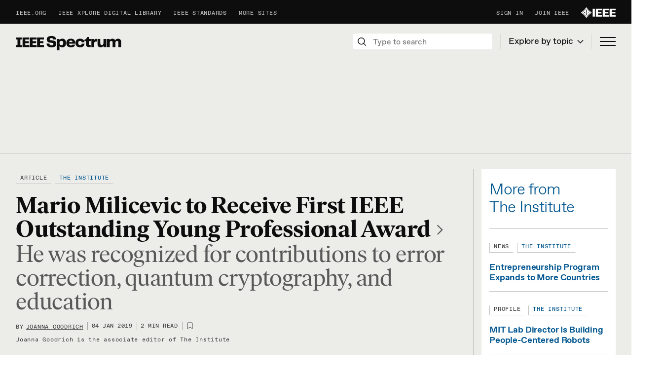

--- FILE ---
content_type: text/css
request_url: https://htlbid.com/v3/spectrum.ieee.org/rblbid.css
body_size: 877
content:
@media screen and (min-width:360px) and (min-height:0px){.rblad-ieee_in_content{min-height:280px}.rblad-ieee_in_content_2{min-height:280px}.rblad-ieee_in_content_3{min-height:280px}.rblad-ieee_infinite_leaderboard{min-height:280px}.rblad-ieee_infinite_new{min-height:280px}.rblad-ieee_sidebar{min-height:600px}.rblad-ieee_top_leaderboard{min-height:100px}.rblad-ieee_sidebar{display:flex;justify-content:center;align-items:flex-start}.rblad-ieee_in_content,.rblad-ieee_in_content_2,.rblad-ieee_in_content_3,.rblad-ieee_infinite_leaderboard,.rblad-ieee_infinite_new,.rblad-ieee_top_leaderboard{display:flex;justify-content:center;align-items:center}}@media screen and (min-width:768px) and (min-height:0px){.rblad-ieee_in_content{min-height:280px}.rblad-ieee_in_content_2{min-height:280px}.rblad-ieee_in_content_3{min-height:280px}.rblad-ieee_infinite_leaderboard{min-height:280px}.rblad-ieee_infinite_new{min-height:280px}.rblad-ieee_sidebar{min-height:280px}.rblad-ieee_top_leaderboard{min-height:90px}.rblad-ieee_sidebar{display:flex;justify-content:center;align-items:flex-start}.rblad-ieee_in_content,.rblad-ieee_in_content_2,.rblad-ieee_in_content_3,.rblad-ieee_infinite_leaderboard,.rblad-ieee_infinite_new,.rblad-ieee_top_leaderboard{display:flex;justify-content:center;align-items:center}}@media screen and (min-width:1024px) and (min-height:0px){.rblad-ieee_in_content{min-height:280px}.rblad-ieee_in_content_2{min-height:280px}.rblad-ieee_in_content_3{min-height:280px}.rblad-ieee_infinite_leaderboard{min-height:250px}.rblad-ieee_infinite_new{min-height:90px}.rblad-ieee_sidebar{min-height:600px}.rblad-ieee_top_leaderboard{min-height:90px}.rblad-ieee_infinite_new,.rblad-ieee_sidebar{display:flex;justify-content:center;align-items:flex-start}.rblad-ieee_in_content,.rblad-ieee_in_content_2,.rblad-ieee_in_content_3,.rblad-ieee_infinite_leaderboard,.rblad-ieee_top_leaderboard{display:flex;justify-content:center;align-items:center}}@media screen and (min-width:1340px) and (min-height:0px){.rblad-ieee_infinite_new{min-height:250px}.rblad-ieee_infinite_new{display:flex;justify-content:center;align-items:center}}.rbl-ad::before{content:"Advertisement";font-family:Favorit-Mono,sans-serif;font-size:10px;color:#aaa;font-weight:100;text-transform:uppercase;letter-spacing:1px}.rbl-ad{padding:0;text-align:center}.rblad-ieee_mobile_sticky .ams-sticky{position:fixed;background-color:rgba(255,255,255,.88)!important;bottom:0;color:#333!important;z-index:100000;line-height:100%}.rblad-ieee_mobile_sticky .ams-sticky .rbl-ad-gpt[id]{position:relative!important}.rblad-ieee_mobile_sticky .ams-sticky .rbl-ad-gpt[id]>div{position:static!important}.ams-sticky-close{position:absolute!important;right:0!important;top:-32px!important;height:30px!important;width:30px!important;background-image:url([data-uri])!important;background-color:rgba(255,255,255,.88)!important;background-repeat:no-repeat!important;border-radius:50%!important;background-size:20px 20px!important;background-position:center!important}

--- FILE ---
content_type: application/javascript
request_url: https://s3.amazonaws.com/ieee-mkto-cross-domain/enterprise-page-code.js
body_size: 5189
content:
/*
 *   iframeSRC: 'https://s3.amazonaws.com/ieee-mkto-cross-domain/index.html',
 *   munchkinCode: '756-GPH-899',
 *   munchkinCodeParams: {}
 */
(function (iframeSRC, munchkinURL, munchkinCode, munchkinCodeParams, formID) {
    munchkinCodeParams = munchkinCodeParams || {}
    if (iframeSRC === null || iframeSRC === undefined || typeof (iframeSRC) !== "string") {
        return;
    } else if (munchkinCode === null || munchkinCode === undefined || typeof (munchkinCode) !== "string") {
        return;
    } else {
        window.addEventListener('load', () => {
            window.addEventListener('message', (msg) => {
                if (iframeSRC.includes(msg.origin) === false && msg.origin !== munchkinURL) {
                    return;
                }
                if (msg.data === "not available") {
                    (function () {
                        var didInit = false;

                        function initMunchkin() {
                            if (didInit === false) {
                                didInit = true;
                                Munchkin.init(munchkinCode, munchkinCodeParams);
                                let intervalCounter = 0;
                                let cookieCheckInterval = setInterval(() => {
                                    let checkCookie = document.cookie.split('; ').filter(cookie => cookie.includes("_mkto_trk"))
                                    if (checkCookie.length > 0) {
                                        document.getElementById('myframe').contentWindow.postMessage(checkCookie[0], iframeSRC);
                                        document.getElementsByTagName('body')[0].appendChild(newScriptTag);

                                        window.clearInterval(cookieCheckInterval);
                                    } else if (intervalCounter === 10) {
                                        window.clearInterval(cookieCheckInterval);
                                    }
                                    intervalCounter++
                                }, 500)
                            }
                        }
                        var s = document.createElement('script');
                        s.type = 'text/javascript';
                        s.async = true;
                        s.src = '//munchkin.marketo.net/munchkin.js';
                        s.onreadystatechange = function () {
                            if (this.readyState == 'complete' || this.readyState == 'loaded') {
                                initMunchkin();
                            }
                        };
                        s.onload = initMunchkin;
                        document.getElementsByTagName('head')[0].appendChild(s);
                    })();

                } else {
                    if (document.cookie.split('; ').filter(cookie => cookie.includes("_mkto_trk")).length === 0) {
                        document.cookie = msg.data;
                    }
                    (function () {
                        var didInit = false;

                        function initMunchkin() {
                            if (didInit === false) {
                                didInit = true;
                                Munchkin.init(munchkinCode, munchkinCodeParams);
                                document.getElementsByTagName('body')[0].appendChild(newScriptTag);
                            }
                        }
                        var s = document.createElement('script');
                        s.type = 'text/javascript';
                        s.async = true;
                        s.src = '//munchkin.marketo.net/munchkin.js';
                        s.onreadystatechange = function () {
                            if (this.readyState == 'complete' || this.readyState == 'loaded') {
                                initMunchkin();
                            }
                        };
                        s.onload = initMunchkin;
                        document.getElementsByTagName('head')[0].appendChild(s);
                    })();
                }
            })

            function getInitialCookie() {
                document.getElementById('myframe').contentWindow.postMessage('get', iframeSRC);
            }

            let hiddenIframe = document.createElement('iframe');
            hiddenIframe.style = 'width:0px;height:0px;border:none';
            hiddenIframe.id = 'myframe';
            hiddenIframe.src = iframeSRC;
            hiddenIframe.onload = getInitialCookie
            document.getElementsByTagName('body')[0].appendChild(hiddenIframe);
            let innerhtml = "MktoForms2.loadForm('" + munchkinURL + "', '" + munchkinCode + "', " + formID + ");"
            let newScriptTag = document.createElement("script");
            newScriptTag.setAttribute("type", "text/javascript");
            newScriptTag.textContent = innerhtml;
        })


    }
})("https://s3.amazonaws.com/ieee-mkto-cross-domain/index.html", "https://app-ab24.marketo.com", '756-GPH-899', {domainLevel: 4}, 1023)
